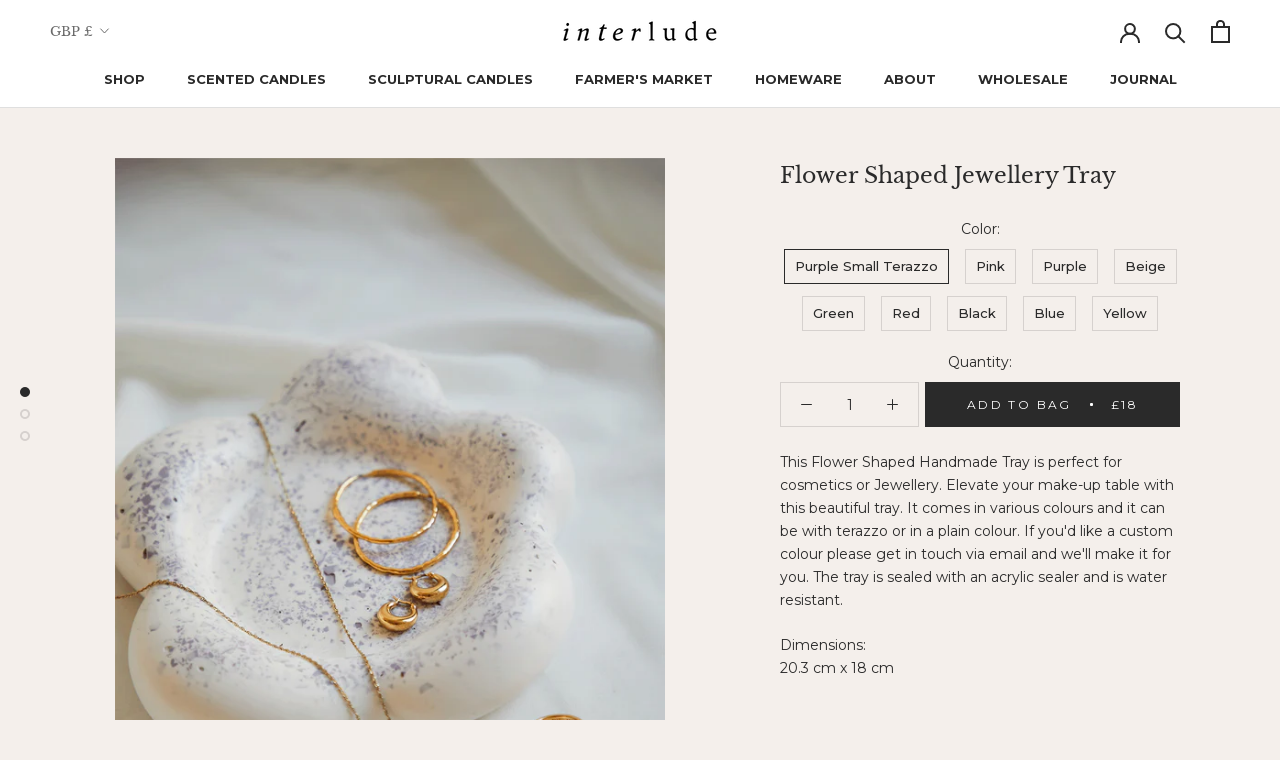

--- FILE ---
content_type: image/svg+xml
request_url: https://interludecandles.com/cdn/shop/t/5/assets/cursor-zoom-in.svg?v=117018077825407446491637182316
body_size: -745
content:
<svg width="35" height="35" viewBox="0 0 35 35" xmlns="http://www.w3.org/2000/svg">
  <g fill="none" fill-rule="nonzero">
    <circle fill="#ffffff" cx="17.5" cy="17.5" r="17.5"/>
    <path fill="#2a2a2a" d="M24 18h-6v6h-1v-6h-6v-1h6v-6h1v6h6"/>
  </g>
</svg>

--- FILE ---
content_type: text/javascript
request_url: https://interludecandles.com/cdn/shop/t/5/assets/custom.js?v=183944157590872491501637182303
body_size: -792
content:
//# sourceMappingURL=/cdn/shop/t/5/assets/custom.js.map?v=183944157590872491501637182303
